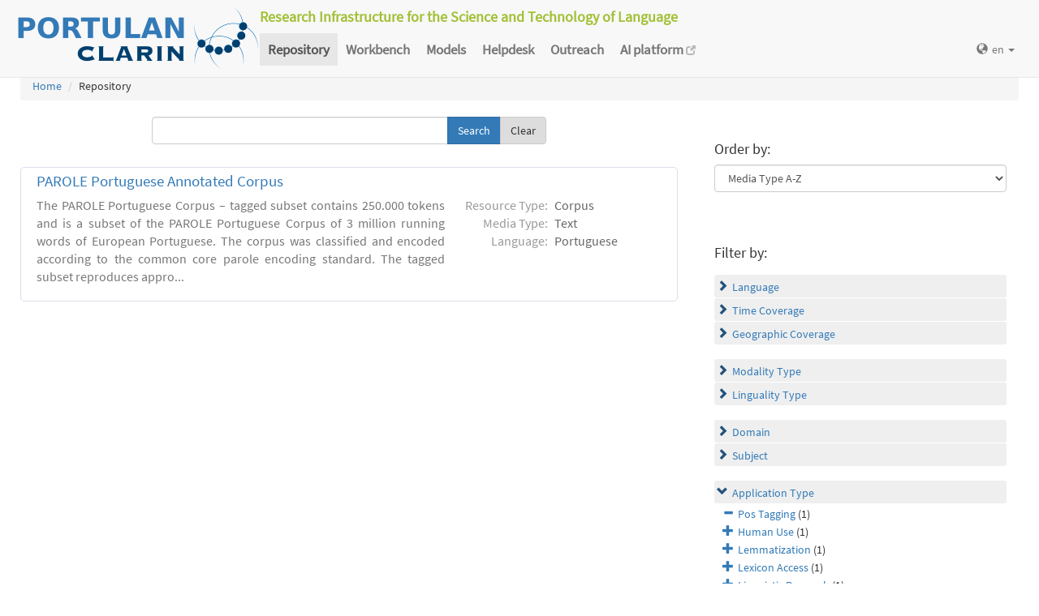

--- FILE ---
content_type: text/html; charset=utf-8
request_url: https://portulanclarin.net/repository/search/?q=&selected_facets=mediaTypeFilter_exact%3Atext&selected_facets=useNlpSpecificFilter_exact%3APos%20Tagging&selected_facets=textTextGenreFilter_exact%3AWritten&sort=mediatype_asc
body_size: 25622
content:
<!DOCTYPE html>



<html lang="en">
    <head>
        
        <meta http-equiv="Content-Type" content="text/html; charset=utf-8">
        <meta http-equiv="X-UA-Compatible" content="IE=edge">
        <meta name="viewport" content="width=device-width, initial-scale=1">
        <title>
Search and Browse &ndash; PORTULAN CLARIN
</title>
        <meta name="description" content="PORTULAN CLARIN: Research Infrastructure for the Science and Technology of Language" />
        <meta name="keywords" content="AI, artificial intelligence, arts, audio, Brazil, CLARIN, CLARIN ERIC, cognitive science, computational linguistics, computer science, corpora, corpus, CPLP, cultural creativity, cultural heritage, data sets, datasets, data, scientific data, dependency bank, dialect, dialog, dictionary, digital humanities, discourse, EEG, ERP, ESFRI, events, fMRI, grammar, healthcare, helpdesk, human language, humanities, informatics, k-center, language, language engineering, language processing tools, language promotion, language resources, language teaching, language technology, lexica, lexicon, linguistics, morphology, named entity, named entity recognizer, named entity recognition, natural language, natural language processing, NLP, open science, parser, Portugal, portuguese, portuguese language, PORTULAN CLARIN, portulanclarin.net, pos tagger, pragmatics, processing tools, repository, research infrastructure, research infrastructure roadmap, science and technology of language, scientific resources, semantic analyser, semantics, social sciences, syntactic analyser, syntax, terminology, text, tools, treebank, video, workbench" />
        <link rel="shortcut icon" href="/static/images/favicon.ico" />
        <link rel="stylesheet" href="/static/css/bootstrap.min.css">
        <link rel="stylesheet" href="/static/css/portulanclarin/base.css">
        <link rel="stylesheet" href="/static/metashare/css/metashare.css">
        <script src="/static/js/jquery.min.js"></script>
        <script src="/static/js/bootstrap.min.js"></script>
        <script src="/static/js/portulanclarin/base.js"></script>
        <script src="/static/metashare/js/metashare.js"></script>
        
        
    </head>
    <body class="beta">

    


<header>
    <nav class="navbar navbar-default navbar-fixed-top">
        <div class="container-fluid">
            <div>
                <a class="navbar-brand" href="/">
                    <img width="300" height="80" alt="PORTULAN CLARIN"
                        src="/static/images/logo-80.png">
                </a>
                <div class="designation">
                    Research Infrastructure for the Science and Technology of Language
                </div>
                <button type="button" class="navbar-toggle collapsed"
                    data-toggle="collapse" data-target=".top-nav" aria-expanded="false">
                    <span class="sr-only">Toggle navigation</span>
                    <span class="icon-bar"></span>
                    <span class="icon-bar"></span>
                    <span class="icon-bar"></span>
                </button>
            </div>
            <div class="navbar-collapse collapse top-nav">
                <ul class="nav navbar-nav">
                    <li role="presentation" class="active">
                        <a href="/repository/search/">Repository</a>
                    </li>

                    <li role="presentation">
                        <a href="/workbench/">Workbench</a>
                    </li>

                    <li role="presentation">
                        <a href="/models/">Models</a>
                    </li>

                    <li role="presentation">
                        <a href="/helpdesk/">Helpdesk</a>
                    </li>

                    <li role="presentation">
                        <a href="/outreach/">Outreach</a>
                    </li>
                </ul>
                <ul class="nav navbar-nav navbar-right">
                    
                    
                    <li class="dropdown">
                        <form id="set-language-form" action="/repository/i18n/setlang/" method="POST">
                            <div style='display:none'><input type='hidden' name='csrfmiddlewaretoken' value='KDUaCQ0gVCvAqpGcqGQU4Kkj4L25SBnF' /></div>
                            <input name="next" type="hidden" value="">
                            <input name="language" type="hidden" value="en">
                        </form>
                        <a href="#" class="dropdown-toggle" data-toggle="dropdown" role="button"
                            aria-haspopup="true" aria-expanded="false"
                            ><span class="glyphicon glyphicon-globe" aria-hidden="true"></span>en
                            <span class="caret"></span></a>
                        <ul class="dropdown-menu set-language">
                        
                        
                        
                            
                            <li><a href="#" data-lang-code="en"
                                >en</a></li>
                            
                        
                            
                            <li><a href="#" data-lang-code="pt"
                                >pt</a></li>
                            
                        
                        </ul>
                    </li>
                </ul>
            </div>
        </div>
    </nav>
</header>


    
    <main class="container-fluid">
        
<ol class="breadcrumb">
    <li><a href="/">Home</a></li>
    
	
    <li>Repository
            
    </li>
</ol>

        <div id="messages">
            
            
            
        </div>
        
<script>
    $(document).ready(function () {
        $("#order-by-form").each(function () {
            this.reset();
        });

        $("div.filter").each(function () {
            var allDds = $(this).children("div").not('.subresult').nextUntil("div.accordion");
            if (allDds.length > 4) {
                // for 5 or less items we don't want to collapse, however, including the "more" link we would like to have at most 5 <div>s
	            var hideableDds = allDds.has("a.addableFacet"); // never hide selected facet items
	            if (hideableDds.length > 1) {
                    // don't replace a single item with a "more" link
                    hiddenDds = hideableDds.slice(
                        Math.max(0, 4 - (allDds.length - hideableDds.length))
                    ).hide();
                    var moreTxt = 'more', lessTxt = 'less';
                    hiddenDds.last().after($("<div><a href='#'>" + moreTxt + "</a></div>")
                        .children().first().click({ hiddenDds: hiddenDds }, function (e) {
                            e.preventDefault();
                            $(this).text($(this).text() == moreTxt ? lessTxt : moreTxt);
                            e.data.hiddenDds.slideToggle();
                        }).parent());
                }
            }
        });

        $("div.filter").hide();

        $("div.accordion").each(function () {
            $(this).next("div.filter").find("a.removableFacet").parents("div.filter").show();
            addStatus($(this));
        });

        $("div.accordion.expanded").each(function () {
            if ($(this).next("div.filter").find("a.removableFacet").length > 0) {
                $(this).addClass("selected");
            }
        });

        $("div.accordion").click(function () {
            if ($(this).next("div.filter").attr("style") == "display: none;") {
                $(this).addClass('expanded');
                $(this).removeClass('collapsed');
            } else {
                $(this).addClass('collapsed');
                $(this).removeClass('expanded');
            }
            $(this).next("div.filter").slideToggle();
        });
    });

    function addStatus(filter) {
        if (filter.next("div.filter").attr("style") == "display: none;") {
            filter.addClass('collapsed');
            filter.removeClass('expanded');
        } else {
            filter.addClass('expanded');
            filter.removeClass('collapsed');
        }
    }
</script>

<div class="row">
    <div class="content_box col-md-8">
        <form id="search-bar" action="." method="get">
            
            <div class="input-group">
                <input name="q" id="id_q" type="text" class="form-control" value="">
                <span class="input-group-btn">
                    <input id="search_button" class="btn btn-primary" type="submit" value="Search">
                    <a class="btn btn-default" href="/repository/search/">Clear</a>
                </span>
            </div>
        </form>

        <div class="panel borderless">

            
                

                <div class="panel borderless">
                    
                        <div class="resource-info panel-body row white_box"><div class="entry-title"><a href="/repository/browse/parole-portuguese-annotated-corpus/524f2f40cf3211e1a404080027e73ea25d2805d840414a7f914ac3ccfc93f364/">PAROLE Portuguese Annotated Corpus</a></div><div class="resource-description col-md-8 col-md-border"><p>The PAROLE Portuguese Corpus – tagged subset contains 250.000 tokens and is a subset of the PAROLE Portuguese Corpus of 3 million running words of European Portuguese. The corpus was classified and encoded according to the common core parole encoding standard. 
The tagged subset reproduces appro...</p></div><div class="resource-tags col-md-4"><table><tr><th>Resource Type:</th><td>Corpus</td></tr><tr><th rowspan="1">Media Type:</th><td>Text</td></tr><tr><th rowspan="1">Language:</th><td>Portuguese</td></tr></table></div></div>

                    
                    </div>

                
            
        </div>

    </div>

    <div class="right_box col-md-4">

        <div class="borderless panel panel-default">
            <div class="panel-body">
                <form id="order-by-form" action="." method="get">
                <h4>Order by:</h4>
                <select class="form-control" name="ordering" onChange="window.location.href=this.value;">
                    <option value="?q=&amp;selected_facets=mediaTypeFilter_exact%3Atext&amp;selected_facets=useNlpSpecificFilter_exact%3APos%20Tagging&amp;selected_facets=textTextGenreFilter_exact%3AWritten&amp;sort=resourcename_asc" >Resource Name A-Z</option>
                    <option value="?q=&amp;selected_facets=mediaTypeFilter_exact%3Atext&amp;selected_facets=useNlpSpecificFilter_exact%3APos%20Tagging&amp;selected_facets=textTextGenreFilter_exact%3AWritten&amp;sort=resourcename_desc" >Resource Name Z-A</option>
                    <option value="?q=&amp;selected_facets=mediaTypeFilter_exact%3Atext&amp;selected_facets=useNlpSpecificFilter_exact%3APos%20Tagging&amp;selected_facets=textTextGenreFilter_exact%3AWritten&amp;sort=languagename_asc" >Language Name A-Z</option>
                    <option value="?q=&amp;selected_facets=mediaTypeFilter_exact%3Atext&amp;selected_facets=useNlpSpecificFilter_exact%3APos%20Tagging&amp;selected_facets=textTextGenreFilter_exact%3AWritten&amp;sort=languagename_desc" >Language Name Z-A</option>
                    <option value="?q=&amp;selected_facets=mediaTypeFilter_exact%3Atext&amp;selected_facets=useNlpSpecificFilter_exact%3APos%20Tagging&amp;selected_facets=textTextGenreFilter_exact%3AWritten&amp;sort=resourcetype_asc" >Resource Type A-Z</option>
                    <option value="?q=&amp;selected_facets=mediaTypeFilter_exact%3Atext&amp;selected_facets=useNlpSpecificFilter_exact%3APos%20Tagging&amp;selected_facets=textTextGenreFilter_exact%3AWritten&amp;sort=resourcetype_desc" >Resource Type Z-A</option>
                    <option value="?q=&amp;selected_facets=mediaTypeFilter_exact%3Atext&amp;selected_facets=useNlpSpecificFilter_exact%3APos%20Tagging&amp;selected_facets=textTextGenreFilter_exact%3AWritten&amp;sort=mediatype_asc"  selected>Media Type A-Z</option>
                    <option value="?q=&amp;selected_facets=mediaTypeFilter_exact%3Atext&amp;selected_facets=useNlpSpecificFilter_exact%3APos%20Tagging&amp;selected_facets=textTextGenreFilter_exact%3AWritten&amp;sort=mediatype_desc" >Media Type Z-A</option>
                    
                </select>
                </form>
            </div>
        </div>

        
        <div class="borderless panel panel-default">
            <div class="panel-body">
                <h4>Filter by:</h4>
                
                    <div class="search-filter-group">
                        
                            
<div class="accordion"><a href="#" onclick="return false">Language</a></div>
<div class="filter">



    <div><a href="?q=&amp;selected_facets=mediaTypeFilter_exact%3Atext&amp;selected_facets=useNlpSpecificFilter_exact%3APos%20Tagging&amp;selected_facets=textTextGenreFilter_exact%3AWritten&amp;selected_facets=languageNameFilter_exact%3APortuguese&amp;sort=mediatype_asc" class="addableFacet">Portuguese</a>&nbsp;(1)</div>

</div>

                        
                            
<div class="accordion"><a href="#" onclick="return false">Time Coverage</a></div>
<div class="filter">



    <div><a href="?q=&amp;selected_facets=mediaTypeFilter_exact%3Atext&amp;selected_facets=useNlpSpecificFilter_exact%3APos%20Tagging&amp;selected_facets=textTextGenreFilter_exact%3AWritten&amp;selected_facets=timeCoverageFilter_exact%3A1996-1997&amp;sort=mediatype_asc" class="addableFacet">1996-1997</a>&nbsp;(1)</div>

</div>

                        
                            
<div class="accordion"><a href="#" onclick="return false">Geographic Coverage</a></div>
<div class="filter">



    <div><a href="?q=&amp;selected_facets=mediaTypeFilter_exact%3Atext&amp;selected_facets=useNlpSpecificFilter_exact%3APos%20Tagging&amp;selected_facets=textTextGenreFilter_exact%3AWritten&amp;selected_facets=geographicCoverageFilter_exact%3APortugal&amp;sort=mediatype_asc" class="addableFacet">Portugal</a>&nbsp;(1)</div>

</div>

                        
                    </div>
                
                    <div class="search-filter-group">
                        
                            
<div class="accordion"><a href="#" onclick="return false">Modality Type</a></div>
<div class="filter">



    <div><a href="?q=&amp;selected_facets=mediaTypeFilter_exact%3Atext&amp;selected_facets=useNlpSpecificFilter_exact%3APos%20Tagging&amp;selected_facets=textTextGenreFilter_exact%3AWritten&amp;selected_facets=modalityTypeFilter_exact%3AWritten%20Language&amp;sort=mediatype_asc" class="addableFacet">Written Language</a>&nbsp;(1)</div>

</div>

                        
                            
<div class="accordion"><a href="#" onclick="return false">Linguality Type</a></div>
<div class="filter">



    <div><a href="?q=&amp;selected_facets=mediaTypeFilter_exact%3Atext&amp;selected_facets=useNlpSpecificFilter_exact%3APos%20Tagging&amp;selected_facets=textTextGenreFilter_exact%3AWritten&amp;selected_facets=lingualityTypeFilter_exact%3AMonolingual&amp;sort=mediatype_asc" class="addableFacet">Monolingual</a>&nbsp;(1)</div>

</div>

                        
                    </div>
                
                    <div class="search-filter-group">
                        
                            
<div class="accordion"><a href="#" onclick="return false">Domain</a></div>
<div class="filter">



    <div><a href="?q=&amp;selected_facets=mediaTypeFilter_exact%3Atext&amp;selected_facets=useNlpSpecificFilter_exact%3APos%20Tagging&amp;selected_facets=textTextGenreFilter_exact%3AWritten&amp;selected_facets=domainFilter_exact%3Ageneral&amp;sort=mediatype_asc" class="addableFacet">General</a>&nbsp;(1)</div>

</div>

                        
                            
<div class="accordion"><a href="#" onclick="return false">Subject</a></div>
<div class="filter">



</div>

                        
                    </div>
                
                    <div class="search-filter-group">
                        
                            
<div class="accordion"><a href="#" onclick="return false">Application Type</a></div>
<div class="filter">

    <div><a href="?q=&amp;selected_facets=mediaTypeFilter_exact%3Atext&amp;selected_facets=textTextGenreFilter_exact%3AWritten&amp;sort=mediatype_asc" class="removableFacet">Pos Tagging</a>&nbsp;(1)</div>
	



    <div><a href="?q=&amp;selected_facets=mediaTypeFilter_exact%3Atext&amp;selected_facets=useNlpSpecificFilter_exact%3APos%20Tagging&amp;selected_facets=textTextGenreFilter_exact%3AWritten&amp;selected_facets=foreseenUseFilter_exact%3AHuman%20Use&amp;sort=mediatype_asc" class="addableFacet">Human Use</a>&nbsp;(1)</div>

    <div><a href="?q=&amp;selected_facets=mediaTypeFilter_exact%3Atext&amp;selected_facets=useNlpSpecificFilter_exact%3APos%20Tagging&amp;selected_facets=textTextGenreFilter_exact%3AWritten&amp;selected_facets=useNlpSpecificFilter_exact%3ALemmatization&amp;sort=mediatype_asc" class="addableFacet">Lemmatization</a>&nbsp;(1)</div>

    <div><a href="?q=&amp;selected_facets=mediaTypeFilter_exact%3Atext&amp;selected_facets=useNlpSpecificFilter_exact%3APos%20Tagging&amp;selected_facets=textTextGenreFilter_exact%3AWritten&amp;selected_facets=useNlpSpecificFilter_exact%3ALexicon%20Access&amp;sort=mediatype_asc" class="addableFacet">Lexicon Access</a>&nbsp;(1)</div>

    <div><a href="?q=&amp;selected_facets=mediaTypeFilter_exact%3Atext&amp;selected_facets=useNlpSpecificFilter_exact%3APos%20Tagging&amp;selected_facets=textTextGenreFilter_exact%3AWritten&amp;selected_facets=useNlpSpecificFilter_exact%3ALinguistic%20Research&amp;sort=mediatype_asc" class="addableFacet">Linguistic Research</a>&nbsp;(1)</div>

    <div><a href="?q=&amp;selected_facets=mediaTypeFilter_exact%3Atext&amp;selected_facets=useNlpSpecificFilter_exact%3APos%20Tagging&amp;selected_facets=textTextGenreFilter_exact%3AWritten&amp;selected_facets=useNlpSpecificFilter_exact%3AMorphosyntactic%20Tagging&amp;sort=mediatype_asc" class="addableFacet">Morphosyntactic Tagging</a>&nbsp;(1)</div>

</div>

                        
                            
<div class="accordion"><a href="#" onclick="return false">Resource Type</a></div>
<div class="filter">



    <div><a href="?q=&amp;selected_facets=mediaTypeFilter_exact%3Atext&amp;selected_facets=useNlpSpecificFilter_exact%3APos%20Tagging&amp;selected_facets=textTextGenreFilter_exact%3AWritten&amp;selected_facets=resourceTypeFilter_exact%3Acorpus&amp;sort=mediatype_asc" class="addableFacet subfacet">Corpus</a>&nbsp;(1)</div>

</div>

                        
                            
<div class="accordion"><a href="#" onclick="return false">Media Type</a></div>
<div class="filter">

    <div><a href="?q=&amp;selected_facets=useNlpSpecificFilter_exact%3APos%20Tagging&amp;sort=mediatype_asc" class="removableFacet">Text</a>&nbsp;(1)</div>
	
    <div class="subresult accordion"><a href="#">Text Genre</a></div>
    <div class="filter sub">
        
        <div class="subitem"><a href="?q=&amp;selected_facets=mediaTypeFilter_exact%3Atext&amp;selected_facets=useNlpSpecificFilter_exact%3APos%20Tagging&amp;sort=mediatype_asc" class="removableFacet">Written</a>&nbsp;(1)</div>
        
        
    </div>
    
    <div class="subresult accordion"><a href="#">Text Type</a></div>
    <div class="filter sub">
        
        
        <div class="subitem"><a href="?q=&amp;selected_facets=mediaTypeFilter_exact%3Atext&amp;selected_facets=useNlpSpecificFilter_exact%3APos%20Tagging&amp;selected_facets=textTextGenreFilter_exact%3AWritten&amp;selected_facets=textTextTypeFilter_exact%3ABook&amp;sort=mediatype_asc" class="addableFacet">Book</a>&nbsp;(1)</div>
        
        <div class="subitem"><a href="?q=&amp;selected_facets=mediaTypeFilter_exact%3Atext&amp;selected_facets=useNlpSpecificFilter_exact%3APos%20Tagging&amp;selected_facets=textTextGenreFilter_exact%3AWritten&amp;selected_facets=textTextTypeFilter_exact%3AMiscellaneous&amp;sort=mediatype_asc" class="addableFacet">Miscellaneous</a>&nbsp;(1)</div>
        
        <div class="subitem"><a href="?q=&amp;selected_facets=mediaTypeFilter_exact%3Atext&amp;selected_facets=useNlpSpecificFilter_exact%3APos%20Tagging&amp;selected_facets=textTextGenreFilter_exact%3AWritten&amp;selected_facets=textTextTypeFilter_exact%3ANewspaper&amp;sort=mediatype_asc" class="addableFacet">Newspaper</a>&nbsp;(1)</div>
        
        <div class="subitem"><a href="?q=&amp;selected_facets=mediaTypeFilter_exact%3Atext&amp;selected_facets=useNlpSpecificFilter_exact%3APos%20Tagging&amp;selected_facets=textTextGenreFilter_exact%3AWritten&amp;selected_facets=textTextTypeFilter_exact%3APeriodical&amp;sort=mediatype_asc" class="addableFacet">Periodical</a>&nbsp;(1)</div>
        
    </div>
    



</div>

                        
                            
<div class="accordion"><a href="#" onclick="return false">MIME Type</a></div>
<div class="filter">



    <div><a href="?q=&amp;selected_facets=mediaTypeFilter_exact%3Atext&amp;selected_facets=useNlpSpecificFilter_exact%3APos%20Tagging&amp;selected_facets=textTextGenreFilter_exact%3AWritten&amp;selected_facets=mimeTypeFilter_exact%3Asgml&amp;sort=mediatype_asc" class="addableFacet">Sgml</a>&nbsp;(1)</div>

</div>

                        
                    </div>
                
            </div>
        </div>
        
    </div>

</div>

    </main>
    

    


<footer>
<div class="container-fluid">
<div class="row">
<div class="col-sm-12">

<table>
    <tr>
        <td>
            <p><a href="/usage/#why">why</a></p>
            <p><a href="/usage/#how">how</a></p>
        </td>
        <td>
            <p><a href="/rationale/#mission">mission</a></p>
            <p><a href="/rationale/#operation">operation</a></p>
            <p><a href="/rationale/#timeline">timeline</a></p>
            <p><a href="/rationale/#name">name</a></p>
        </td>
        <td>
            <p><a href="/who/#staff">staff</a></p>
            <p><a href="/who/#advisory">advisory</a></p>
            <p><a href="/who/#forum">forum</a></p>
            <p><a href="/who/#network">network</a></p>
            <p><a href="/background/">background</a></p>
        </td>
        <td>
            <p><a href="/ecosystem/#collaboration">collaboration</a></p>
            <p><a href="/ecosystem/#acknowledgements">acknowledgements</a></p>
            <p><a href="/ecosystem/#certification">certification</a></p>
        </td>
        <td>
            <p><a href="/agreement/#depositing">depositing</a></p>
            <p><a href="/agreement/#licensing">licensing</a></p>
        </td>
        <td>
            <p><a href="/k-centre">k-centre</a></p>
        </td>
        <td>
            <p><a href="/legal/#terms">terms</a></p>
            <p><a href="/legal/#privacy">privacy</a></p>
        </td>
        <td>
            <p><a href="/contact/">contact</a></p>
        </td>
        <td class="social-icons">
            <a title="CLARIN ERIC" href="http://clarin.eu/"
                target="_blank"><img
                    src="/static/images/footer/clarin-20.png"
                    alt="CLARIN ERIC"></a>
            <a title="CLARIN @ Videolectures"
                href="http://videolectures.net/clarin/"
                target="_blank"><img
                    src="/static/images/footer/videolectures-20.png"
                    alt="CLARIN @ Videolectures"></a>
            <a title="CLARIN @ Github"
                href="https://github.com/clarin-eric/"
                target="_blank"><img
                    src="/static/images/footer/github-24.png"
                    alt="CLARIN @ Github"></a>
            <a title="CLARIN News"
                href="https://clarin.eu/news/" target="_blank"><img
                    src="/static/images/footer/list-24.png"
                    alt="CLARIN News"></a>
            <a title="CLARIN @ LinkedIn"
                href="https://www.linkedin.com/company/clarin-eric/"
                target="_blank"><img
                    src="/static/images/footer/linkedin-24.png"
                    alt="CLARIN @ LinkedIn"></a>
            <a title="CLARIN @ Twitter"
                href="https://twitter.com/clarineric"
                target="_blank"><img
                    src="/static/images/footer/twitter-24.png"
                    alt="CLARIN @ Twitter"></a>
            <a title="CLARIN @ YouTube"
                href="https://www.youtube.com/channel/UCJPks1mzisqsS4NrBFKIWag"
                target="_blank"><img
                    src="/static/images/footer/youtube-24.png"
                    alt="CLARIN @ YouTube"></a>

        </td>
    </tr>
</table>

</div> <!-- container-fluid -->
</div> <!-- row -->
</div> <!-- col-sm-12 -->
</footer>

    <!-- Matomo -->
<script>
  var _paq = window._paq || [];
  /* tracker methods like "setCustomDimension" should be called before "trackPageView" */
  _paq.push(['setDocumentTitle', document.title]);
  _paq.push(['trackPageView']);
  _paq.push(['enableLinkTracking']);
  (function() {
      var u="//matomo.portulanclarin.net/";
      _paq.push(['setTrackerUrl', u+'matomo.php']);
      _paq.push(['setSiteId', '1']);
      var d=document, g=d.createElement('script'), s=d.getElementsByTagName('script')[0];
      g.type='text/javascript'; g.async=true; g.defer=true; g.src=u+'matomo.js'; s.parentNode.insertBefore(g,s);
    })();
</script>
<!-- End Matomo Code -->

    </body>
</html>
